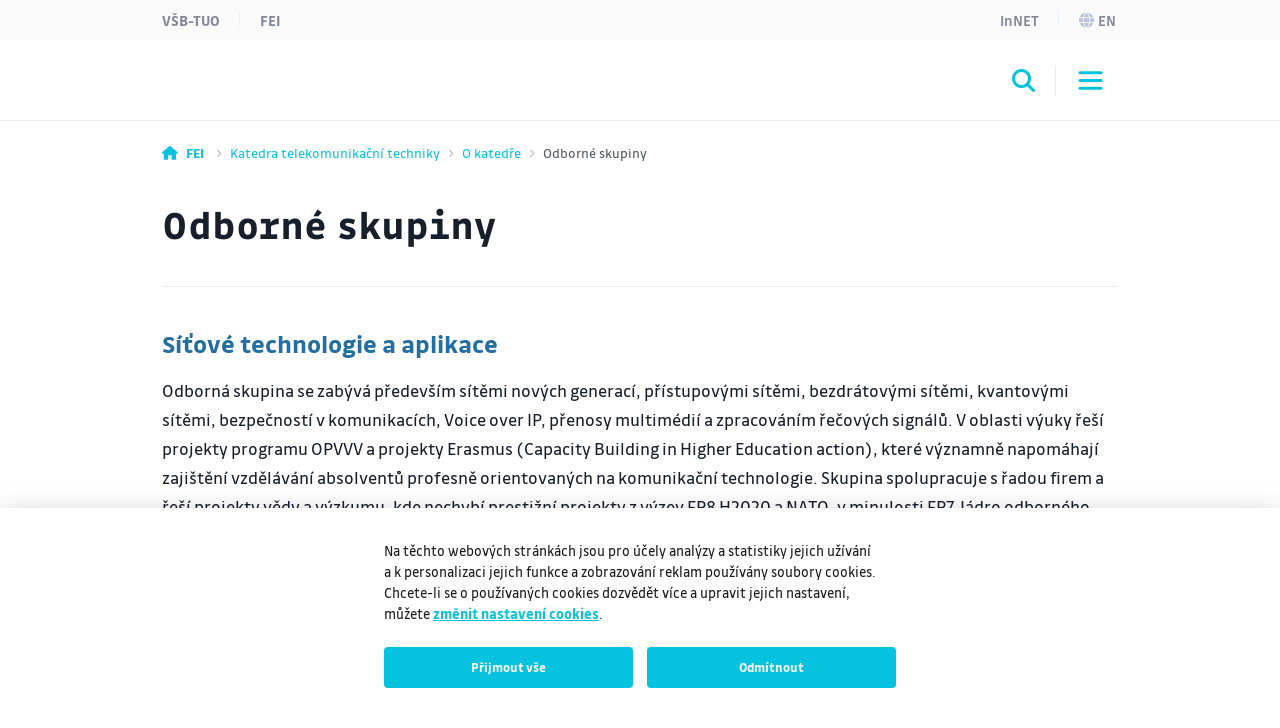

--- FILE ---
content_type: text/html;charset=UTF-8
request_url: https://www.fei.vsb.cz/440/cs/o-katedre/odborne-skupiny/
body_size: 7283
content:
<!DOCTYPE html>
<html dir="ltr" lang="cs">
	<head>
		<!-- ADDITIONAL INFO START
generated time: Sun Jan 18 23:08:09 CET 2026
serverName: www.fei.vsb.cz
request uri: /440/cs/o-katedre/odborne-skupiny/index.html
scheme: https

server : 158.196.149.159
server : wp3.vsb.cz
remote user: null
OpenCms user: Guest
user groups:
Guests, 
ADDITIONAL INFO END -->
<title>Odborné skupiny&nbsp;- Fakulta elektrotechniky a informatiky - VŠB-TUO</title>
				<meta name="description" content="">
		<meta http-equiv="Content-Type" content="text/html; charset=UTF-8">
		<meta http-equiv="X-UA-Compatible" content="IE=edge">
		<meta name="robots" content="index, follow">
		<meta name="revisit-after" content="7 days">
		<meta name="format-detection" content="telephone=no">
		<meta name="viewport" content="width=device-width, initial-scale=1.0">

		<link rel="apple-touch-icon" sizes="180x180" href="https://www.fei.vsb.cz/share/webresources/favicons/fei/apple-touch-icon.png">
			<link rel="icon" type="image/png" sizes="32x32" href="https://www.fei.vsb.cz/share/webresources/favicons/fei/favicon-32x32.png">
			<link rel="icon" type="image/png" sizes="16x16" href="https://www.fei.vsb.cz/share/webresources/favicons/fei/favicon-16x16.png">
			<link rel="manifest" href="https://www.fei.vsb.cz/share/webresources/favicons/fei/site.webmanifest">
			<link rel="mask-icon" href="https://www.fei.vsb.cz/share/webresources/favicons/fei/safari-pinned-tab.svg" color="#05C3DE">
			<meta name="msapplication-TileColor" content="#05C3DE">
			<meta name="theme-color" content="#05C3DE">
		<link rel="preload" href="/share/webresources/fonts/font-awesome/6.7.1/css/all.min.css" as="style" />
		<link rel="preload" href="/share/webresources/fonts/font-awesome/6.7.1/css/sharp-solid.min.css" as="style" />

		<link type="text/css" rel="stylesheet" href="/share/webresources/fonts/drive-font/vsb-drive-font.css" />
		<link type="text/css" rel="stylesheet" href="/share/webresources/fonts/font-awesome/6.7.1/css/all.min.css">
		<link type="text/css" rel="stylesheet" href="/share/webresources/fonts/font-awesome/6.7.1/css/sharp-solid.min.css">

		<link type="text/css" rel="stylesheet" href="/share/webresources/js/featherlight/1.7.13/featherlight.min.css"/>
		<link type="text/css" rel="stylesheet" href="/share/webresources/js/nprogress/0.2.0/css/nprogress.min.css"/>
		<link type="text/css" rel="stylesheet" href="/share/webresources/js/tooltipster/4.2.6/css/tooltipster.bundle.css"/>
		<link type="text/css" rel="stylesheet" href="/share/webresources/js/tooltipster/4.2.6/css/plugins/tooltipster/sideTip/themes/tooltipster-sideTip-punk.min.css"/>
		<link type="text/css" rel="stylesheet" href="/share/webresources/js/select2/4.0.13/css/select2.min.css"/>
		<link type="text/css" rel="stylesheet" href="/share/webresources/js/basictable/1.0.7-custom/css/basictable.css"/>
		<link type="text/css" rel="stylesheet" href="/share/webresources/js/lightgallery/1.7.2/css/lightgallery.min.css"/>
		<link type="text/css" rel="stylesheet" href="/share/webresources/js/jquery-ui/1.14.1/jquery-ui.css">
		<link type="text/css" rel="stylesheet" href="/share/webresources/js/cookieconsent/2.7.2/cookieconsent.css">
		<link type="text/css" rel="stylesheet" href="/share/webresources/js/iframemanager/1.0/iframemanager.css">
		<link type="text/css" rel="stylesheet" href="/share/webresources/js/leaflet/1.9.4/leaflet.css" />

		<link type="text/css" rel="stylesheet" href="/share/webresources/styles/vsb/styles.min.css" />
		<link type="text/css" rel="stylesheet" href="/share/webresources/styles/compiled/fei/style.css"/>
		<link type="text/css" rel="stylesheet" href="/440/.content/custom.css"/>

		<style>
			</style>

		<script type="text/javascript" src="/share/webresources/js/jquery/3.7.1/jquery.min.js"></script>
		<script type="text/javascript" src="/share/webresources/js/custom-elements/1.0.0/custom-elements.min.js"></script>
		<script type="text/javascript" src="/share/webresources/js/common.js"></script>
		<script type="text/javascript" src="/share/webresources/js/featherlight/1.7.13/featherlight.min.js"></script>
		<script type="text/javascript" src="/share/webresources/js/iframe-resizer/4.2.9/iframeResizer.min.js"></script>
		<script type="text/javascript" src="/share/webresources/js/jquery-tablesorter/2.0.5/jquery.tablesorter.min.js"></script>
		<script type="text/javascript" src="/share/webresources/js/nprogress/0.2.0/js/nprogress.min.js"></script>
		<script type="text/javascript" src="/share/webresources/js/select2/4.0.13/js/select2.full.min.js"></script>
		<script type="text/javascript" src="/share/webresources/js/select2/4.0.13/js/i18n/cs.js"></script>
		<script type="text/javascript" src="/share/webresources/js/easy-slider/1.7/easySlider.min.js"></script>
		<script type="text/javascript" src="/share/webresources/js/tooltipster/4.2.6/js/tooltipster.bundle.min.js"></script>
		<script type="text/javascript" src="/share/webresources/js/custom-select.js"></script>
		<script type="text/javascript" src="/share/webresources/js/what-input/4.2.0/what-input.min.js"></script>
		<script type="text/javascript" src="/share/webresources/js/math-trunc-polyfill.js"></script>
		<script type="text/javascript" src="/share/webresources/js/picturefill/3.0.2/picturefill.min.js"></script>
		<script type="text/javascript" src="/share/webresources/js/basictable/1.0.7-custom/js/jquery.basictable.min.js"></script>
		<script type="text/javascript" src="/share/webresources/js/lightgallery/1.7.2/js/lightgallery-all.min.js"></script>
		<script type="text/javascript" src="/share/webresources/js/progressive-image.js"></script>
		<script type="text/javascript" src="/share/webresources/js/jquery-ui/1.14.1/jquery-ui.min.js"></script>
		<script type="text/javascript" src="/share/webresources/js/leaflet/1.9.4/leaflet.js"></script>
		<script defer type="text/javascript" src="/share/webresources/js/cookieconsent/2.7.2/cookieconsent.js"></script>
		<script defer type="text/javascript" src="/share/webresources/js/iframemanager/1.0/iframemanager.js"></script>
		<script async defer type="module" src="/share/webresources/js/altcha/1.0.6/altcha.min.js"></script>

		<script type="text/javascript" src="/share/webresources/js/vsb/webutils.js"></script>
		<script defer type="text/javascript" src="/share/webresources/js/vsb/cookieconsent-init.js"></script>
		<script defer type="text/javascript" src="/share/webresources/js/vsb/altcha-config.js"></script>
		<script type="text/javascript" src="/share/webresources/js/vsb/functions.js"></script>
		</head>

	<body class="no-touch fei-color">
		<a href="#main-content" class="skip-content skip-to-main no-anchor">Přeskočit na hlavní obsah</a>

		<!-- HEADER -->
		<header class="header">
		<a href="#header-end" class="skip-content skip-header no-anchor">Přeskočit hlavičku</a>

		<div class="topbar">
			<div class="container g-0 d-flex justify-content-between">
				<ul class="nav">
						<li class="nav-item">
							<a class="nav-link" href="https://www.vsb.cz/cs">VŠB-TUO</a>
						</li>
						<li class="nav-item">
								<a class="nav-link" href="/cs">FEI</a>
							</li>
						</ul>
				<ul class="nav">
					<li class="nav-item">
							<a class="nav-link text-capitalize" href="/440/cs/innet">InNET</a>
								</li>
					<li class="nav-item">
								<a class="nav-link" href="/440/en"><i class="fa-sharp fa-solid fa-globe me-1"></i>en</a>
									</li>
						</ul>
			</div>
		</div>

		<div class="navbar-wrapper">
			<div class="container g-0">
				<nav id="main-menu-nav" class="navbar navbar-expand-lg">
					<a class="navbar-brand" href="/440/cs">
						<img src="/share/webresources/logos/full/colorful/fei/440_cs.svg" alt="Katedra telekomunikační techniky FEI VŠB-TUO" class="d-lg-none d-xl-block" />
						<img src="/share/webresources/logos/short/colorful/fei/440_cs.svg" alt="Katedra telekomunikační techniky FEI VŠB-TUO" class="d-none d-lg-block d-xl-none" />
					</a>

					<div class="order-lg-3 navbar-buttons">
						<button class="search-toggler" type="button" data-bs-toggle="collapse" data-bs-target="#search-form-collapse" aria-controls="search-form-collapse" aria-expanded="false" aria-label='Otevřít/zavřít vyhledávání'><i class="fa-sharp fa-solid fa-magnifying-glass"></i></button>
						<button class="navbar-toggler" type="button" data-bs-toggle="collapse" data-bs-target="#main-menu-collapse" aria-controls="main-menu-collapse" aria-expanded="false" aria-label='Otevřít/zavřít navigaci'>
							<span class="navbar-toggler-icon"></span>
						</button>
					</div>

					<div class="expanded-menu-overlay">
						<a class="navbar-brand" href="/440/cs">
							<img src="/share/webresources/logos/full/colorless/fei/440_cs.svg" alt="Katedra telekomunikační techniky FEI VŠB-TUO" id="vsb-logo" />
						</a>
						<button type="button" class="btn-close" aria-label='Zavřít'></button>
					</div>

					<div id="main-menu-collapse" class="collapse navbar-collapse order-lg-2">
						<div class="row g-0">
							<div class="col menu">
								<form class="d-lg-none menu-search-form" action="/440/cs/vyhledavani/">
										<div class="input-group">
											<input class="form-control" type="search" name="query" placeholder='Zadejte hledaný výraz' aria-label='Hledat'>
											<button class="btn" type="submit"><i class="fa-sharp fa-solid fa-magnifying-glass"></i></button>
										</div>
									</form>
								<ul class="navbar-nav">
									<li class="nav-item dropdown">
													<a class="nav-link dropdown-toggle" href="/440/cs/pro-zajemce-o-studium/" role="button" data-bs-toggle="dropdown" data-bs-auto-close="outside" aria-expanded="false">Pro zájemce o studium</a>
														<div class="dropdown-menu">
														<div class="container g-0 position-relative">
															<ul>
																<li>
																	<span class="dropdown-header">
																		<a class="d-lg-none">Hlavní menu</a>
																		<a class="d-none d-lg-inline">Zavřít</a>
																	</span>
																</li>
																<li>
																	<a class="dropdown-item main" href="/440/cs/pro-zajemce-o-studium/">Pro zájemce o studium</a>
																		</li>
																<li>
																				<a class="dropdown-item" href="/440/cs/pro-zajemce-o-studium/studijni-program-informacni-a-komunikacni-technologie/">Studijní program Komunikační a informační technologie</a>
																					</li>
																		<li>
																				<a class="dropdown-item" href="/440/cs/pro-zajemce-o-studium/prijimaci-rizeni/">Přijímací řízení</a>
																					</li>
																		</ul>
														</div>
													</div>
												</li>
											<li class="nav-item dropdown">
													<a class="nav-link dropdown-toggle" href="/440/cs/pro-studenty/" role="button" data-bs-toggle="dropdown" data-bs-auto-close="outside" aria-expanded="false">Pro studenty</a>
														<div class="dropdown-menu">
														<div class="container g-0 position-relative">
															<ul>
																<li>
																	<span class="dropdown-header">
																		<a class="d-lg-none">Hlavní menu</a>
																		<a class="d-none d-lg-inline">Zavřít</a>
																	</span>
																</li>
																<li>
																	<a class="dropdown-item main" href="/440/cs/pro-studenty/">Pro studenty</a>
																		</li>
																<li>
																				<a class="dropdown-item" href="/440/cs/pro-studenty/casovy-harmonogram/">Časový harmonogram</a>
																					</li>
																		<li>
																				<a class="dropdown-item" href="/440/cs/pro-studenty/planovaci-karty-programu-kit/">Plánovací karty studijního programu KIT</a>
																					</li>
																		<li>
																				<a class="dropdown-item" href="/440/cs/pro-studenty/statni-zaverecne-zkousky/">Státní závěrečné zkoušky</a>
																					</li>
																		<li>
																				<a class="dropdown-item" href="/440/cs/pro-studenty/informace-k-bp-a-dp/">Informace k BP a DP</a>
																					</li>
																		<li>
																				<a class="dropdown-item" href="/440/cs/pro-studenty/aktualni-nabidky-zamestnani-a-brigad/">Aktuální nabídky zaměstnání a brigád</a>
																					</li>
																		<li>
																				<a class="dropdown-item" href="/440/cs/pro-studenty/uzitecne-odkazy/">Užitečné odkazy</a>
																					</li>
																		</ul>
														</div>
													</div>
												</li>
											<li class="nav-item dropdown">
													<a class="nav-link dropdown-toggle" href="/440/cs/veda-a-vyzkum/" role="button" data-bs-toggle="dropdown" data-bs-auto-close="outside" aria-expanded="false">Věda a výzkum</a>
														<div class="dropdown-menu">
														<div class="container g-0 position-relative">
															<ul>
																<li>
																	<span class="dropdown-header">
																		<a class="d-lg-none">Hlavní menu</a>
																		<a class="d-none d-lg-inline">Zavřít</a>
																	</span>
																</li>
																<li>
																	<a class="dropdown-item main" href="/440/cs/veda-a-vyzkum/">Věda a výzkum</a>
																		</li>
																<li>
																				<a class="dropdown-item" href="/440/cs/veda-a-vyzkum/aktualne-resene-projekty/">Aktuálně řešené projekty</a>
																					</li>
																		<li>
																				<a class="dropdown-item" href="/440/cs/veda-a-vyzkum/historie-projektu/">Historie projektů</a>
																					</li>
																		</ul>
														</div>
													</div>
												</li>
											<li class="nav-item dropdown">
													<a class="nav-link dropdown-toggle" href="/440/cs/laboratore/" role="button" data-bs-toggle="dropdown" data-bs-auto-close="outside" aria-expanded="false">Laboratoře</a>
														<div class="dropdown-menu">
														<div class="container g-0 position-relative">
															<ul>
																<li>
																	<span class="dropdown-header">
																		<a class="d-lg-none">Hlavní menu</a>
																		<a class="d-none d-lg-inline">Zavřít</a>
																	</span>
																</li>
																<li>
																	<a class="dropdown-item main" href="/440/cs/laboratore/">Laboratoře</a>
																		</li>
																<li>
																				<a class="dropdown-item" href="/440/cs/laboratore/Laborator-Bezodrazove-Komory">Laboratoř bezodrazové komory</a>
																					</li>
																		<li>
																				<a class="dropdown-item" href="/440/cs/laboratore/eb209-laborator-radiovych-siti/">Laboratoř rádiových sítí</a>
																					</li>
																		<li>
																				<a class="dropdown-item" href="/440/cs/laboratore/eb210-laborator-ip-telefonie/">Laboratoř IP telefonie</a>
																					</li>
																		<li>
																				<a class="dropdown-item" href="/440/cs/laboratore/eb211-laborator-pristupovych-siti/">Laboratoř přístupových sítí</a>
																					</li>
																		<li>
																				<a class="dropdown-item" href="/440/cs/laboratore/eb212-laborator-virtualizace/">Laboratoř virtualizace</a>
																					</li>
																		<li>
																				<a class="dropdown-item" href="/440/cs/laboratore/eb215-laborator-pocitacovych-siti/">Laboratoř počítačových sítí</a>
																					</li>
																		<li>
																				<a class="dropdown-item" href="/440/cs/laboratore/eb218-pc-ucebna/">PC učebna</a>
																					</li>
																		<li>
																				<a class="dropdown-item" href="/440/cs/laboratore/eb315-laborator-prenosovych-systemu-a-medii/">Laboratoř přenosových systémů a médií</a>
																					</li>
																		<li>
																				<a class="dropdown-item" href="/440/cs/laboratore/eb316-laborator-optickych-komunikaci/">Laboratoř optických komunikací</a>
																					</li>
																		<li>
																				<a class="dropdown-item" href="/440/cs/laboratore/eb317-laborator-modelovani-siti-a-ucebna-esportu/">Laboratoř modelování sítí a učebna eSportu</a>
																					</li>
																		<li>
																				<a class="dropdown-item" href="/440/cs/laboratore/n204-laborator-jemne-elektroniky/">Laboratoř jemné elektroniky</a>
																					</li>
																		<li>
																				<a class="dropdown-item" href="/440/cs/laboratore/n304-laborator-optovlaknovych-senzorickych-systemu/">Laboratoř optovláknových senzorických systémů</a>
																					</li>
																		<li>
																				<a class="dropdown-item" href="/440/cs/laboratore/n308-opticka-laborator/">Optická laboratoř</a>
																					</li>
																		<li>
																				<a class="dropdown-item" href="/440/cs/laboratore/n211-laborator-qkd-a-sdn/">Laboratoř QKD a SDN</a>
																					</li>
																		<li class="dropdown">
																				<a class="dropdown-item dropdown-toggle" href="#" role="button" data-bs-toggle="dropdown" data-bs-auto-close="outside" aria-expanded="false">Multimediální laboratoř</a>
																				<div class="dropdown-menu">
																					<ul>
																						<li>
																							<span class="dropdown-header">
																								<a>Laboratoře</a>
																							</span>
																						</li>
																						<li>
																							<a class="dropdown-item main" href="/440/cs/laboratore/n315-multimedialni-laborator/">Multimediální laboratoř</a>
																								</li>
																						<li>
																										<a class="dropdown-item" href="/440/cs/laboratore/n315-multimedialni-laborator/studio-440/">Studio 440</a>
																											</li>
																								</ul>
																				</div>
																			</li>
																		<li>
																				<a class="dropdown-item" href="/440/cs/laboratore/nk431b-radioklub/">Radioklub</a>
																					</li>
																		<li>
																				<a class="dropdown-item" href="/440/cs/laboratore/ra302-temna-laborator-laserove-bludiste/">Temná laboratoř, laserové bludiště</a>
																					</li>
																		<li>
																				<a class="dropdown-item" href="/440/cs/laboratore/ra307-laborator-a-ucebna-optoelektroniky-a-optickych-komunikaci/">Laboratoř a učebna optoelektroniky a optických komunikací</a>
																					</li>
																		</ul>
														</div>
													</div>
												</li>
											<li class="nav-item dropdown">
													<a class="nav-link dropdown-toggle active" href="/440/cs/o-katedre/" role="button" data-bs-toggle="dropdown" data-bs-auto-close="outside" aria-expanded="false" aria-current="true">O katedře</a>
														<div class="dropdown-menu">
														<div class="container g-0 position-relative">
															<ul>
																<li>
																	<span class="dropdown-header">
																		<a class="d-lg-none">Hlavní menu</a>
																		<a class="d-none d-lg-inline">Zavřít</a>
																	</span>
																</li>
																<li>
																	<a class="dropdown-item main" href="/440/cs/o-katedre/">O katedře</a>
																		</li>
																<li>
																				<a class="dropdown-item" href="/440/cs/o-katedre/kontakt/">Kontakt</a>
																					</li>
																		<li>
																				<a class="dropdown-item" href="/440/cs/o-katedre/vedeni-katedry/">Vedení katedry</a>
																					</li>
																		<li>
																				<a class="dropdown-item" href="/440/cs/o-katedre/telefonni-seznam/">Zaměstnanci a doktorandi katedry</a>
																					</li>
																		<li>
																				<a class="dropdown-item" href="/440/cs/o-katedre/uredni-deska/">Úřední deska</a>
																					</li>
																		<li>
																				<a class="dropdown-item" href="/440/cs/o-katedre/vize-rozvoje/">Vize rozvoje</a>
																					</li>
																		<li>
																				<a class="dropdown-item" href="/440/cs/o-katedre/odborne-skupiny/">Odborné skupiny</a>
																					</li>
																		<li>
																				<a class="dropdown-item" href="/440/cs/o-katedre/udalosti-a-akce/">Události a akce</a>
																					</li>
																		</ul>
														</div>
													</div>
												</li>
											<li class="narrow-nav-items">
										<div class="row g-0 row-cols-2">
											<div class="col pe-2">
													<a class="nav-link text-capitalize" href="/440/cs/innet">InNET</a>
														</div>
											<div class="col ps-2">
													<a class="nav-link" href="https://www.vsb.cz/cs">VŠB-TUO</a>
												</div>
												<div class="col pe-2">
													<a class="nav-link" href="/cs">FEI</a>
													</div>
												<div class="col ps-2">
														<a class="nav-link" href="/440/en"><i class="fa-sharp fa-solid fa-globe me-2"></i>English</a>
															</div>
												</div>
									</li>
								</ul>
							</div>
						</div>
					</div><!-- /.navbar-collapse -->
				</nav><!-- /.navbar -->
			</div>

			<form id="search-form-collapse" class="collapse search-form" action="/440/cs/vyhledavani/">
					<div class="container g-0 clearfix">
						<div class="search-close">
							<button type="button" class="btn-close" aria-label='Zavřít'></button>
							<span>Zavřít</span>
						</div>
					</div>
					<div class="container g-0">
						<div class="search-inner">
							<h2>Vyhledávání</h2>
							<div class="input-group">
								<input class="form-control" type="search" name="query" placeholder='Zadejte hledaný výraz' aria-label='Hledat' aria-describedby="search-submit" data-clear-btn="true">
								<button id="search-submit" class="btn btn-dark" type="submit"><i class="fa-sharp fa-solid fa-magnifying-glass"></i></button>
							</div>
						</div>
					</div>
				</form>
			</div><!-- /.navbar-wrapper -->

		<span class="skip-to" id="header-end"></span>
	</header>
<!-- BREADCRUMB -->
		<div class="container g-0 breadcrumbs">
			<nav aria-label="breadcrumb">
	<ol class="breadcrumb">
		<li class="breadcrumb-item">
					<a href="/">
					<i class="fa-sharp fa-solid fa-house"></i><span class="fw-bold ms-2 d-none d-sm-inline">FEI</span>
					</a>
				</li>
			<li class="breadcrumb-item">
					<a href="/440/">
					Katedra telekomunikační techniky</a>
				</li>
			<li class="breadcrumb-item">
					<a href="/440/cs/o-katedre/">
					O katedře</a>
				</li>
			<li class="breadcrumb-item active" aria-current="true">
					Odborné skupiny</li>
			</ol>
</nav>
</div>

		<!-- MIDDLE -->
		<div class="centercontainer">
			<span class="skip-to" id="main-content"></span>

			<div class="container">
					<h1>Odborné skupiny</h1>
				</div>
			<div  id="centercontainer" ><div>
<!--FORMATTER_RELOAD_g3jf9o0n-->
<div class="container full-container">
				<section class="articles">
					<article class="h-separator">
										<div class="article-content">
									<div class="article-body">
												<h3><span style="color: #236fa1;">Síťové technologie a aplikace</span></h3>
<p>Odborná skupina se zabývá především sítěmi nových generací, přístupovými sítěmi, bezdrátovými sítěmi, kvantovými sítěmi, bezpečností v komunikacích, Voice over IP, přenosy multimédií a zpracováním řečových signálů. V oblasti výuky řeší projekty programu OPVVV a projekty Erasmus (Capacity Building in Higher Education action), které významně napomáhají zajištění vzdělávání absolventů profesně orientovaných na komunikační technologie. Skupina spolupracuje s řadou firem a řeší projekty vědy a výzkumu, kde nechybí prestižní projekty z výzev FP8 H2020 a NATO, v minulosti FP7. Jádro odborného týmu se formovalo kolem laboratoře<span>&nbsp;</span><a href="https://liptel.vsb.cz/" target="_blank" rel="noopener">LIPTEL</a>&nbsp;, postupně se aktivity rozšířily napříč katedrou a skupina má i mezinárodní přesah, již řadu let integruje zahraniční odborníky na místech výzkumných pracovníků, post-doc pozicích či jako studenty zahraničního studia a má silné vazby na zahraniční univerzity jako je AGH Krakow, University of Klaipeda, University of Calabria, Ankara University, Ca‘ Foscari University of Venice,&nbsp; Ton Duc Thang University a mnoho dalších. Řadu projektů skupina má či v minulosti měla se s přátelnými týmy na VUT v Brně, ČVUT v Praze, Žilinské univerzity a v jednom z FP7 jsme spolupracovali společně i s Technickou univerzitou v Košicích.</p>
<p><strong>vedoucí skupiny:&nbsp;</strong><a href="http://voznak.ct.vsb.cz/">prof. Ing. Miroslav Vozňák, Ph.D.</a></p>
<h3><span><br></span><span style="color: #236fa1;">Mobilní a rádiové komunikace</span><span><br></span></h3>
<p>Činnost skupiny je zaměřena na řešení problematiky mobilních rádiových komunikací, antén a anténních soustav. Mezi hlavní řešené oblasti patří výzkum v oblasti aplikace technologií 5G či výzkum v oblasti monitorování pohybu pomocí rádiových technologií.</p>
<p><strong>vedoucí skupiny:&nbsp;</strong><a href="https://profily.vsb.cz/MIC26">Ing. Libor Michalek, Ph.D.</a></p>
<h3><span><br></span><span style="color: #236fa1;">Optické komunikace a senzory</span><span><br></span></h3>
<p>Projekty řešené skupinou OKS, pocházejí z různých grantových pobídek, ale i ze spolupráce s firemní sférou. Tým se dělí na menší subtýmy, které řeší optovláknové distribuované systémy, přístupové optické sítě, simulace optických prvků a optických komunikačních systémů, senzoriku a senzorické aplikace a atmosférické optické komunikace.</p>
<p><strong>vedoucí skupiny:&nbsp;</strong><a href="https://profily.vsb.cz/NED086">doc. Ing. Jan Nedoma, Ph.D.</a></p></div>
										</div>
							</article>
						</section>
			</div>
		</div>

</div></div><!-- /.centercontainer -->

		<!-- FOOTER -->
		<link rel="stylesheet" href="/share/webresources/js/vsb/backtotop-button/css/backtotop-button.css" />
	<script type="text/javascript" src="/share/webresources/js/vsb/backtotop-button/js/backtotop-button.js"></script>

	<footer data-iframe-heigh>
		<a href="#footer-end" class="skip-content skip-footer no-anchor">Přeskočit patičku</a>

		<div class="footer-top">
			<div class="container g-0">
				<div class="footer-logo"></div>

				<div class="row">
					<div class="col-sm-5 col-lg-3 col-xxl-4 contact-info">
						<h3>Fakulta elektrotechniky a informatiky</h3>
	<h3>Vysoká škola báňská – Technická univerzita Ostrava</h3>
	<p class="text-nowrap">
			17. listopadu 2172/15<br />
				708 00 Ostrava-Poruba<br />
				</p>
	<p>
			<strong>E-mail</strong>: sekretariat.fei@vsb.cz<br/>
				<strong>Telefon</strong>: <span class="text-nowrap">+420 596 996 001</span>
					<br/>
				</p>
	<p>
			<a class="btn" href="/cs/fakulta/kontakty/" role="button">Kontakty</a>
						<br/>
				</p>
	</div>

					<div class="col-sm-7 col-lg-9 col-xxl-8">
						<div class="accordion accordion-flush footer-menu cols4" id="footer-menu">
			</div><!-- /.footer-menu -->
	</div>
				</div>
			</div>
		</div><!-- /.footer-top -->

		<div class="footer-bottom">
			<div class="container g-0">
				<div class="row g-0">
					<div class="col-md-6 footer-icons">
						<ul class="list-group list-group-flush list-group-horizontal">
							</ul>
					</div><!-- /.footer-icons -->

					<div class="col-md-6 footer-certificates">
						<a title="CQS" href="https://www.vsb.cz/cs/o-univerzite/strategie-a-spolecenska-odpovednost/management-kvality/">
									<img alt="CQS logo" src="/share/webresources/files/vsb/cqs-logo.jpg" />
								</a>
								<a title="IQNET" href="https://www.vsb.cz/cs/o-univerzite/strategie-a-spolecenska-odpovednost/management-kvality/">
									<img alt="IQNET logo" src="/share/webresources/files/vsb/iqnet-logo.jpg" />
								</a>
								<a title="EFQM" href="https://www.vsb.cz/cs/efqm">
									<img alt="EFQM logo" src="/share/webresources/files/vsb/efqm-logo.jpg" />
								</a>
								<a title="HR Award" href="https://www.vsb.cz/cs/o-univerzite/strategie-a-spolecenska-odpovednost/hr-award/">
											<img alt="HR Award" src="/share/webresources/files/vsb/hr-award.jpg" />
										</a>
									<a title="U!REKA" href="https://www.vsb.cz/cs/spoluprace/clenstvi-v-organizacich/ureka/">
											<img alt="U!REKA" src="/share/webresources/files/vsb/ureka.jpg" />
										</a>
									</div><!-- /.footer-certificates -->
				</div>

				<div class="row g-0">
					<div class="col-md-8 order-md-2 footer-links">
						<nav class="nav justify-content-center justify-content-md-end">
							</nav>
					</div>

					<div class="col-md-4 order-md-1 footer-copyright">
						<p>&copy; VŠB–TUO, 2026, Všechna práva vyhrazena</p>
					</div>
				</div>
			</div>
		</div><!-- /.footer-bottom -->

		<span class="skip-to" id="footer-end"></span>
	</footer>
<script type="text/plain" data-cookiecategory="analytics">
				
					var newScript = document.createElement("script");
					newScript.type = "text/javascript";
					newScript.setAttribute("src", "https://www.googletagmanager.com/gtag/js?id=G-1PE11GVPRC");
					newScript.setAttribute("async", "");
					document.documentElement.firstChild.appendChild(newScript);
					window.dataLayer = window.dataLayer || [];
					function gtag(){dataLayer.push(arguments);}

					gtag('consent', 'update', {
						'analytics_storage': 'granted'
					});

					gtag('js', new Date());
					gtag('config', 'G-1PE11GVPRC');
				</script>
		<script type="text/plain" data-cookiecategory="targeting">
				
					window.dataLayer = window.dataLayer || [];
					function gtag(){dataLayer.push(arguments);}

					gtag('consent', 'update', {
						'ad_storage': 'granted',
						'ad_user_data': 'granted',
						'ad_personalization': 'granted',
					});
				</script>
		<script src="/share/webresources/js/bootstrap/5.3.3/bootstrap.bundle.min.js"></script>
		<script src="/share/webresources/js/vsb/scripts.min.js"></script>

		<script type="text/javascript">
			window.addEventListener("load", function () {
				$(".gallery-image").lightGallery();

				fixAnchors();
			});

			/*
			NProgress.configure({ showSpinner: false });
			NProgress.start();

			window.addEventListener("load", function () {
				$("a[rel^='prettyPhoto']").featherlight({targetAttr: "href"});  // for compatibility
				$("a[rel^='lightbox']").featherlight({targetAttr: "href"});
				$(".gallery-image").lightGallery();

				insertDelimiters();
				fixAnchors();

				NProgress.done();

				if ((navigator.userAgent.indexOf("MSIE ") !== -1) || (navigator.userAgent.indexOf("Trident/") !== -1)
					|| (navigator.userAgent.indexOf("Edge/") !== -1))
					document.body.classList.add("ms");	// microsoft detection for generated css in contents

				if ((navigator.userAgent.toLowerCase().indexOf("android") > -1)
					|| (navigator.userAgent.toLowerCase().indexOf("windows phone") > -1)
					|| (navigator.userAgent.toLowerCase().indexOf("blackberry") > -1)
					|| (navigator.userAgent.match(/(iPod|iPhone|iPad)/) && navigator.userAgent.match(/AppleWebKit/)))
					document.body.classList.remove("no-touch");  // disable hover for mobile devices
			});
			 */
		</script>
		</body>
</html>



--- FILE ---
content_type: text/css;charset=UTF-8
request_url: https://www.fei.vsb.cz/440/.content/custom.css
body_size: 114
content:
.container-footer.image {
	background-image: url('/share/webresources/files/vsb/footer-fei.jpg');
}

--- FILE ---
content_type: application/x-javascript
request_url: https://www.fei.vsb.cz/share/webresources/js/vsb/backtotop-button/js/backtotop-button.js
body_size: 2221
content:
// backtotop-button component for the new vsb template

"use strict";


(function () {
	if (window._backtotop_button_loaded)
		return;

	window._backtotop_button_loaded = true;
	
	
	var BacktotopButton = function () {
		var self;
		
		if (window.Reflect !== undefined) {
			self = Reflect.construct(HTMLElement, [], BacktotopButton);
		} else {
			self = HTMLElement.call(this);
		}
		
		self._backtotopButtonId = "backtotopbutton" + self._getRandomId();
		self._state = this.states.HIDDEN;
		return self;
	}
	
	Object.setPrototypeOf(BacktotopButton.prototype, HTMLElement.prototype);
	Object.setPrototypeOf(BacktotopButton, HTMLElement);
	
	
	// ------- properties -------
	
	Object.defineProperty(BacktotopButton.prototype, "spaceToRight", {value: "2.5rem", writable: true});
	Object.defineProperty(BacktotopButton.prototype, "focusedColor", {value: "#1e2838", writable: true});
	Object.defineProperty(BacktotopButton.prototype, "unfocusedColor", {value: "#009e8e", writable: true});
	
	
	// ------- states -------
	
	BacktotopButton.prototype.states = {};
	BacktotopButton.prototype.states.HIDDEN = 0;
	BacktotopButton.prototype.states.FLOATING = 1;
	BacktotopButton.prototype.states.STICKED = 2;
	
	
	BacktotopButton.prototype.lastInnerHeight = 0;
	
	// ------- methods -------
	BacktotopButton.prototype._getTotalTopOffset = function(element) {
		var result = 0;
		
		while (element) {
			result += element.offsetTop;
			element = element.offsetParent;
		}
		return result;
	}
	
	
	BacktotopButton.prototype._getChildById = function (id, parent) {
		var parent = parent || this;
		var childNodesLen = parent.childNodes.length;
		
		for (var i = 0; i < childNodesLen; i++) {
			var child = parent.childNodes.item(i);
			
			if (child.id === id)
				return child;
			
			if (child.childNodes.length > 0) {
				var result =  this._getChildById(id, child);
				if (result !== null)
					return result;
			}
		}
		return null;
	};
	
	
	BacktotopButton.prototype._getWhiteHeadingPartHeight = function() { 
		var whiteHeadingPart = document.getElementById("header-white-part");
		
		if (whiteHeadingPart !== null)
			return whiteHeadingPart.getBoundingClientRect().height;
		else
			return 0;
	}
	
	
	BacktotopButton.prototype._getStickyStateBreakpoint = function(containerElement) { 
		var topOffset = this._getTotalTopOffset(containerElement);		
		var containerHeight = containerElement.getBoundingClientRect().height;

		return topOffset + containerHeight;
	}

	
	BacktotopButton.prototype._setState = function () {
		if ((window.pageYOffset + window.innerHeight) > this._getStickyStateBreakpoint(this.parentElement))
			this._setStickedState();
		else if (window.pageYOffset > 100)
			this._setFloatingState();
		else 
			this._setHiddenState();
	};
	
	
	BacktotopButton.prototype._setHiddenState = function () {	
		if (this._state !== this.states.HIDDEN) {
			this._state = this.states.HIDDEN;
			
			var wrapper = this._getChildById(this._backtotopButtonId); 
			wrapper.style.display = "none";
		}
		
		this._detectAddressBarVisibility();
		this.lastInnerHeight = window.innerHeight;
	}
	
	
	BacktotopButton.prototype._setFloatingState = function () {	
		if (this._state !== this.states.FLOATING) { 
			this._state = this.states.FLOATING;
			
			var wrapper = this._getChildById(this._backtotopButtonId); 
			wrapper.style.display = "block";
			wrapper.style.position = "fixed";
			wrapper.style.bottom = 0;
		}
		
		this._detectAddressBarVisibility();
		this.lastInnerHeight = window.innerHeight;
	}
	
	
	BacktotopButton.prototype._setStickedState = function () {		
		this._state = this.states.STICKED;
		
		var wrapper = this._getChildById(this._backtotopButtonId);
		wrapper.style.display = "block";
		wrapper.style.position = "fixed";
		
		var clientHeight = document.documentElement.clientHeight;		
		
		this._detectAddressBarVisibility();
		
		if (!this._isAndroid() && !this._isMobileSafari()) {
			wrapper.style.bottom = ((window.pageYOffset + clientHeight) - this._getStickyStateBreakpoint(this.parentElement)) + "px";   // desktop
		
		} else if (this._isAndroid()) {
			if (this.addressBarVisible)
				wrapper.style.bottom = (((window.pageYOffset + clientHeight) - this._getStickyStateBreakpoint(this.parentElement)) + this.addressBarHeight) + "px";
			else
				wrapper.style.bottom = ((window.pageYOffset + clientHeight) - this._getStickyStateBreakpoint(this.parentElement)) + "px";
		
		} else if (this._isMobileSafari()) {
			wrapper.style.bottom = (((window.pageYOffset + window.innerHeight) - this._getStickyStateBreakpoint(this.parentElement)) 
				+ this.getBoundingClientRect().height) + "px";
		}
			
		this.lastInnerHeight = window.innerHeight;
	}
	
	
	BacktotopButton.prototype._isAndroid = function () {
		return navigator.userAgent.toLowerCase().indexOf("android") > -1;
	}

	
	BacktotopButton.prototype._isMobileSafari = function () {
	    return navigator.userAgent.match(/(iPod|iPhone|iPad)/) && navigator.userAgent.match(/AppleWebKit/);
	}
	
	
	BacktotopButton.prototype._detectAddressBarVisibility = function () {
		if (!this._isAndroid() && !this._isMobileSafari())
			return false;  // desktop

		var addressBarVisibilityChange = (window.innerHeight !== this.lastInnerHeight) && (this.lastInnerHeight > 0);
		
		if (this._isMobileSafari() && (this.lastInnerHeight === 0))
			this.addressBarVisible = true;   // mobile Safari initial state
		
		if (addressBarVisibilityChange) {
			if (this._isAndroid())
				this.addressBarVisible = (window.innerHeight > this.lastInnerHeight);
			else  
				this.addressBarVisible = (window.innerHeight < this.lastInnerHeight);  // mobile Safari
			
			this.addressBarHeight = Math.abs(window.innerHeight - this.lastInnerHeight); 
		}
	}
	
	
	BacktotopButton.prototype._getRandomId = function() {
		var text = "";
		var possible = "ABCDEFGHIJKLMNOPQRSTUVWXYZabcdefghijklmnopqrstuvwxyz0123456789";

		for (var i = 0; i < 5; i++)
			text += possible.charAt(Math.floor(Math.random() * possible.length));

		return text;
	};
	
	
	BacktotopButton.prototype._setAttributes = function () {	
		var spaceToRightAttr = this.getAttribute("space-to-right");
		if ((spaceToRightAttr !== undefined) && (spaceToRightAttr !== null)) 
			this.spaceToRight = spaceToRightAttr;
		
		var focusedColorAttr = this.getAttribute("focused-color");
		if ((focusedColorAttr !== undefined) && (focusedColorAttr !== null)) 
			this.focusedColor = focusedColorAttr;
		
		var unfocusedColorAttr = this.getAttribute("unfocused-color");
		if ((unfocusedColorAttr !== undefined) && (unfocusedColorAttr !== null)) 
			this.unfocusedColor = unfocusedColorAttr;
	};
	
	
	BacktotopButton.prototype._setMarkup = function () {
		this.innerHTML = " \
				<div id='" + this._backtotopButtonId + "' class='backtotop-wrapper' style='right: " + this.spaceToRight + ";'> \
					<div class='backtotop-button' style='background-color: " 
						+ this.unfocusedColor + ";' aria-label='back to top of the page'> \
						<i class='fal fa-angle-up' aria-hidden='true'></i> \
					</div> \
				</div>";
	};
	
	
	BacktotopButton.prototype._bindEvents = function () {
		var self = this;
		
		this._getChildById(this._backtotopButtonId).addEventListener("click", function (e) {
			window.scrollTo(0, 0);
		}); 
		
		this._getChildById(this._backtotopButtonId).addEventListener("mouseenter", function () {
			if (document.body.classList.contains("no-touch"))
				self._getChildById(self._backtotopButtonId).children[0].style["background-color"] = self.focusedColor;
		}); 
		
		this._getChildById(this._backtotopButtonId).addEventListener("mouseleave", function () {
			self._getChildById(self._backtotopButtonId).children[0].style["background-color"] = self.unfocusedColor;
		});
		
		window.addEventListener("scroll", function() {
			self._setState();
		});
		
		window.addEventListener("resize", function() {
			self._setState();
		});
		
		window.addEventListener("vsb-content-resize", function() {
			self._setState();
		});
	};
	
	
	BacktotopButton.prototype.connectedCallback = function () {
		var self = this;
		
		this._setAttributes();
		this._setMarkup();
		this._bindEvents();
		
		setTimeout(function () {
			self._setState();
		}, 300);
	};
	
	
	window.customElements.define('backtotop-button', BacktotopButton);
})();

--- FILE ---
content_type: image/svg+xml
request_url: https://www.fei.vsb.cz/share/webresources/logos/short/colorful/fei/440_cs.svg
body_size: 2368
content:
<?xml version="1.0" encoding="UTF-8"?><svg id="Layer_2" xmlns="http://www.w3.org/2000/svg" viewBox="0 0 274.67 50.79"><defs><style>.cls-1{fill:#05c3de;}.cls-2{fill:#00a499;}</style></defs><g id="FEI._final"><rect class="cls-2" x=".38" y="21.82" width="1.6" height="18.68"/><rect class="cls-2" x="18.82" y="26.94" width="1.6" height="18.69"/><rect class="cls-2" x="24.97" y="21.82" width="1.6" height="18.68"/><rect class="cls-2" x="12.67" y="32.07" width="1.6" height="18.68"/><rect class="cls-2" x="6.52" y="26.94" width="1.6" height="18.68"/><path class="cls-2" d="M8.07,3.33l-2.71,10.08h-2.66L0,3.33h1.94l2.13,8.57L6.19,3.33h1.88Z"/><path class="cls-2" d="M17.11,10.64c0,.89-.31,1.6-.93,2.13-.62.53-1.47.79-2.54.79-.59,0-1.2-.08-1.84-.25-.63-.17-1.2-.4-1.71-.7l.75-1.52c.51.29.99.51,1.45.65s.92.21,1.38.21c.49,0,.87-.1,1.13-.3s.4-.5.4-.88c0-.29-.11-.55-.34-.77s-.74-.5-1.52-.83c-.59-.25-1.02-.45-1.3-.61-.28-.16-.51-.33-.71-.51-.3-.27-.52-.57-.67-.91-.14-.34-.22-.71-.22-1.13,0-.84.3-1.52.9-2.04.6-.52,1.39-.79,2.38-.79.57,0,1.13.08,1.68.23.55.15,1.07.37,1.57.65l-.68,1.51c-.48-.25-.92-.44-1.34-.56s-.83-.19-1.22-.19c-.43,0-.76.1-1,.3s-.37.46-.37.78c0,.29.12.55.35.78.23.23.75.52,1.55.87.57.26.99.47,1.26.62.27.16.5.32.68.5.31.26.54.55.68.89.14.33.22.7.22,1.1ZM11.18,0h1.6l.92,1.06.92-1.06h1.56l-1.76,2.3h-1.48l-1.76-2.3Z"/><path class="cls-2" d="M20,3.33h3.31c1.04,0,1.85.22,2.44.65.59.44.89,1.05.89,1.83,0,.53-.13.99-.4,1.38s-.64.69-1.13.9c.63.19,1.11.48,1.44.88.33.4.49.89.49,1.48,0,.91-.31,1.63-.94,2.15-.63.52-1.47.79-2.53.79h-3.58V3.33ZM24.7,6.11c0-.41-.13-.72-.4-.92-.26-.2-.67-.3-1.22-.3h-1.2v2.57h1.2c.54,0,.94-.11,1.21-.34.27-.23.4-.56.4-1.01ZM25.1,10.37c0-.49-.15-.84-.46-1.07-.31-.22-.79-.33-1.45-.33h-1.31v2.88h1.4c.61,0,1.07-.12,1.37-.37.3-.24.45-.61.45-1.11Z"/><path class="cls-2" d="M42.86,4.65v8.72h-1.55V4.65h-3.03v-1.35h7.62v1.35h-3.03Z"/><path class="cls-2" d="M51.71,12.15c.59,0,1.05-.17,1.37-.5.32-.33.48-.8.48-1.42V3.3h1.52v6.94c0,1-.31,1.79-.93,2.4-.62.6-1.43.9-2.45.9s-1.85-.3-2.48-.9c-.63-.6-.94-1.4-.94-2.4V3.3h1.57v6.94c0,.61.16,1.08.48,1.42.32.33.78.5,1.37.5Z"/><path class="cls-2" d="M65.49,8.38c0,1.67-.32,2.94-.97,3.83-.65.88-1.58,1.32-2.81,1.32s-2.2-.44-2.82-1.31-.94-2.18-.94-3.93c0-1.66.33-2.93.98-3.82.65-.89,1.58-1.33,2.78-1.33,1.26,0,2.21.44,2.84,1.31.63.87.94,2.18.94,3.93ZM59.57,8.29c0,1.33.17,2.3.52,2.92.35.62.89.93,1.62.93s1.29-.31,1.64-.92.52-1.56.52-2.85-.17-2.27-.52-2.9-.89-.94-1.64-.94-1.29.3-1.63.9c-.34.6-.51,1.55-.51,2.85Z"/><path class="cls-1" d="M88.5,9.09v4.28h-1.56V3.29h6.11v1.35h-4.56v3.09h3.87v1.35h-3.87Z"/><path class="cls-1" d="M97.68,12.03h4.56v1.34h-6.13V3.29h6.13v1.35h-4.56v2.94h3.87v1.35h-3.87v3.09Z"/><path class="cls-1" d="M111.8,12.03v1.34h-6.7v-1.34h2.58v-7.39h-2.54v-1.35h6.61v1.35h-2.53v7.39h2.58Z"/><rect class="cls-1" x="75.14" y="3.29" width="1.6" height="47.5"/><path class="cls-1" d="M135.52,10.64v2.67h-1.57V3.23h1.57v5.32l3.87-5.32h1.71l-2.99,4.11,3.31,5.97h-1.82l-2.6-4.73-1.49,2.05Z"/><path class="cls-1" d="M150.9,13.31h-1.6l-.75-2.67h-3.47l-.75,2.67h-1.54l2.94-10.08h2.22l2.94,10.08ZM146.83,4.35l-1.38,4.96h2.75l-1.37-4.96Z"/><path class="cls-1" d="M156.14,4.59v8.72h-1.56V4.59h-3.03v-1.35h7.62v1.35h-3.03Z"/><path class="cls-1" d="M163.4,11.97h4.56v1.34h-6.13V3.23h6.13v1.35h-4.56v2.94h3.87v1.35h-3.87v3.09Z"/><path class="cls-1" d="M173.8,13.31h-2.85V3.23h2.85c1.4,0,2.46.42,3.17,1.27.71.85,1.06,2.11,1.06,3.79s-.37,2.86-1.1,3.72c-.73.87-1.78,1.3-3.13,1.3ZM176.41,8.29c0-1.25-.21-2.18-.64-2.78s-1.08-.89-1.98-.89h-1.29v7.32h1.29c.89,0,1.55-.3,1.98-.89s.64-1.52.64-2.76Z"/><path class="cls-1" d="M182.58,9.19v4.12h-1.57V3.23h3.44c1.03,0,1.84.26,2.45.78.61.52.91,1.23.91,2.15,0,.72-.17,1.31-.52,1.8-.35.48-.85.82-1.5,1.02l2.39,4.34h-1.77l-2.19-4.12h-1.63ZM186.22,6.19c0-.51-.16-.9-.47-1.18s-.75-.42-1.31-.42h-1.85v3.25h1.85c.57,0,1.01-.14,1.32-.43s.47-.69.47-1.22Z"/><path class="cls-1" d="M198.15,13.31h-1.6l-.75-2.67h-3.47l-.75,2.67h-1.54l2.94-10.08h2.22l2.94,10.08ZM194.07,4.35l-1.38,4.96h2.75l-1.37-4.96Z"/><path class="cls-1" d="M137.9,23.25v8.72h-1.56v-8.72h-3.03v-1.35h7.62v1.35h-3.03Z"/><path class="cls-1" d="M145.31,30.64h4.56v1.34h-6.13v-10.08h6.13v1.35h-4.56v2.94h3.87v1.35h-3.87v3.09Z"/><path class="cls-1" d="M154.7,30.64h4.73v1.34h-6.3v-10.08h1.57v8.74Z"/><path class="cls-1" d="M163.37,30.64h4.56v1.34h-6.13v-10.08h6.13v1.35h-4.56v2.94h3.87v1.35h-3.87v3.09Z"/><path class="cls-1" d="M172.6,29.3v2.67h-1.57v-10.08h1.57v5.32l3.87-5.32h1.71l-2.99,4.11,3.31,5.97h-1.82l-2.6-4.73-1.49,2.05Z"/><path class="cls-1" d="M187.64,26.98c0,1.67-.32,2.94-.97,3.83-.65.88-1.58,1.32-2.81,1.32s-2.2-.44-2.82-1.31-.94-2.18-.94-3.93c0-1.66.33-2.93.98-3.82.65-.89,1.58-1.33,2.78-1.33,1.26,0,2.21.44,2.84,1.31.63.87.94,2.18.94,3.93ZM181.72,26.89c0,1.33.17,2.3.52,2.92.35.62.89.93,1.62.93s1.29-.31,1.64-.92.52-1.56.52-2.85-.17-2.27-.52-2.9-.89-.94-1.64-.94-1.29.3-1.63.9c-.34.6-.51,1.55-.51,2.85Z"/><path class="cls-1" d="M191.75,24.01v7.96h-1.38v-10.08h1.82l1.96,5.07,1.93-5.07h1.8v10.08h-1.38v-7.96l-1.8,4.62h-1.14l-1.8-4.62Z"/><path class="cls-1" d="M204.36,30.75c.59,0,1.05-.17,1.37-.5.32-.33.48-.8.48-1.42v-6.94h1.53v6.94c0,1-.31,1.79-.93,2.4-.62.6-1.43.9-2.45.9s-1.85-.3-2.48-.9c-.63-.6-.94-1.4-.94-2.4v-6.94h1.57v6.94c0,.61.16,1.08.48,1.42.32.33.78.5,1.37.5Z"/><path class="cls-1" d="M217.63,31.97h-1.91l-3.31-8.04v8.04h-1.38v-10.08h1.9l3.33,8.06v-8.06h1.38v10.08Z"/><path class="cls-1" d="M227.16,30.64v1.34h-6.7v-1.34h2.58v-7.39h-2.54v-1.35h6.61v1.35h-2.54v7.39h2.58Z"/><path class="cls-1" d="M231.62,29.3v2.67h-1.57v-10.08h1.57v5.32l3.87-5.32h1.71l-2.99,4.11,3.31,5.97h-1.82l-2.6-4.73-1.49,2.05Z"/><path class="cls-1" d="M247,31.97h-1.6l-.75-2.67h-3.47l-.75,2.67h-1.54l2.94-10.08h2.22l2.94,10.08ZM242.92,23.02l-1.38,4.96h2.75l-1.37-4.96Z"/><path class="cls-1" d="M252.79,32.13c-1.36,0-2.39-.45-3.1-1.34-.71-.89-1.07-2.19-1.07-3.9,0-1.61.37-2.87,1.11-3.78.74-.91,1.76-1.37,3.07-1.37.53,0,1.02.06,1.48.19.46.13.91.33,1.35.61l-.71,1.23c-.35-.22-.7-.38-1.05-.48-.35-.1-.69-.16-1.03-.16-.86,0-1.51.31-1.94.94s-.65,1.56-.65,2.81.21,2.26.64,2.9c.42.64,1.08.96,1.96.96.4,0,.77-.05,1.1-.16.33-.1.72-.29,1.15-.56l.67,1.15c-.44.31-.91.55-1.42.71-.51.16-1.03.24-1.56.24ZM250.13,18.55h1.38l.98,1.1.98-1.1h1.37l-1.77,2.27h-1.17l-1.77-2.27Z"/><path class="cls-1" d="M265.15,31.97h-1.91l-3.31-8.04v8.04h-1.38v-10.08h1.9l3.33,8.06v-8.06h1.38v10.08Z"/><path class="cls-1" d="M274.67,30.64v1.34h-6.7v-1.34h2.58v-7.39h-2.54v-1.35h6.61v1.35h-2.53v7.39h2.58ZM272.02,20.82h-1.4l1.63-2.4,1.2.89-1.43,1.51Z"/><path class="cls-1" d="M137.9,41.91v8.72h-1.56v-8.72h-3.03v-1.35h7.62v1.35h-3.03Z"/><path class="cls-1" d="M145.31,49.3h4.56v1.34h-6.13v-10.08h6.13v1.35h-4.56v2.94h3.87v1.35h-3.87v3.09Z"/><path class="cls-1" d="M156.69,50.79c-1.36,0-2.39-.45-3.1-1.34-.71-.89-1.06-2.19-1.06-3.9,0-1.61.37-2.87,1.11-3.78.74-.91,1.77-1.37,3.07-1.37.53,0,1.02.06,1.48.19.46.13.91.33,1.35.61l-.72,1.23c-.35-.22-.7-.38-1.05-.48-.35-.1-.69-.16-1.03-.16-.86,0-1.51.31-1.94.94s-.65,1.56-.65,2.81.21,2.26.64,2.9c.43.64,1.08.96,1.96.96.4,0,.77-.05,1.1-.16.33-.1.71-.29,1.15-.56l.67,1.15c-.44.31-.91.55-1.42.71s-1.03.24-1.55.24Z"/><path class="cls-1" d="M163.96,46.06v4.57h-1.57v-10.08h1.57v4.15h3.69v-4.15h1.57v10.08h-1.57v-4.57h-3.69Z"/><path class="cls-1" d="M179.12,50.64h-1.91l-3.31-8.04v8.04h-1.38v-10.08h1.9l3.33,8.06v-8.06h1.38v10.08Z"/><path class="cls-1" d="M188.65,49.3v1.34h-6.7v-1.34h2.58v-7.39h-2.54v-1.35h6.61v1.35h-2.53v7.39h2.58Z"/><path class="cls-1" d="M193.26,47.96v2.67h-1.57v-10.08h1.57v5.32l3.87-5.32h1.71l-2.99,4.11,3.31,5.97h-1.82l-2.6-4.73-1.49,2.05Z"/><path class="cls-1" d="M205.19,46.73v3.9h-1.57v-3.9l-3.22-6.17h1.68l2.36,4.71,2.35-4.71h1.59l-3.19,6.17Z"/><rect class="cls-1" x="122.21" y="3.24" width="1.6" height="47.5"/></g></svg>